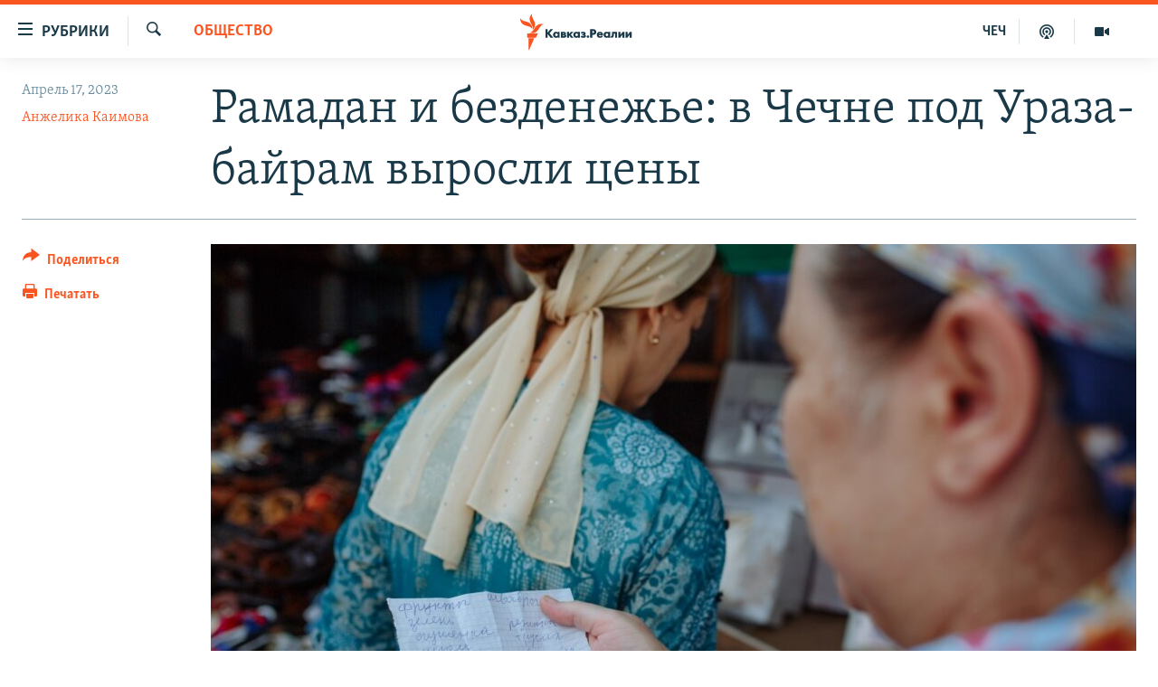

--- FILE ---
content_type: text/html; charset=utf-8
request_url: https://www.kavkazr.com/a/ramadan-i-bezdenezhje-v-chechne-pod-uraza-bayram-vyrosli-tseny/32362524.html
body_size: 20758
content:

<!DOCTYPE html>
<html lang="ru" dir="ltr" class="no-js">
<head>
<link href="/Content/responsive/RFE/ru-CAU/RFE-ru-CAU.css?&amp;av=0.0.0.0&amp;cb=370" rel="stylesheet"/>
<script src="https://tags.kavkazr.com/rferl-pangea/prod/utag.sync.js"></script> <script type='text/javascript' src='https://www.youtube.com/iframe_api' async></script>
<link rel="manifest" href="/manifest.json">
<script type="text/javascript">
//a general 'js' detection, must be on top level in <head>, due to CSS performance
document.documentElement.className = "js";
var cacheBuster = "370";
var appBaseUrl = "/";
var imgEnhancerBreakpoints = [0, 144, 256, 408, 650, 1023, 1597];
var isLoggingEnabled = false;
var isPreviewPage = false;
var isLivePreviewPage = false;
if (!isPreviewPage) {
window.RFE = window.RFE || {};
window.RFE.cacheEnabledByParam = window.location.href.indexOf('nocache=1') === -1;
const url = new URL(window.location.href);
const params = new URLSearchParams(url.search);
// Remove the 'nocache' parameter
params.delete('nocache');
// Update the URL without the 'nocache' parameter
url.search = params.toString();
window.history.replaceState(null, '', url.toString());
} else {
window.addEventListener('load', function() {
const links = window.document.links;
for (let i = 0; i < links.length; i++) {
links[i].href = '#';
links[i].target = '_self';
}
})
}
var pwaEnabled = true;
var swCacheDisabled;
</script>
<meta charset="utf-8" />
<title>Рамадан и безденежье: в&#160;Чечне под Ураза-байрам выросли цены</title>
<meta name="description" content="Эту статью можно прочитать и на чеченском языке
Близится к завершению священный для мусульман месяц Рамадан. Перед Ураза-байрамом, знаменующим окончание поста, жители Чечни сообщают о значительном росте цен на продукты для праздничного стола. При этом надзорные ведомства заявляют, что никаких..." />
<meta name="keywords" content="Общество, Чечня, Грозный, кадыров, рост, цены, Рамадан, Ураза-байрам, наценка, чечня ураза, чечня рост цен, чечня рамадан" />
<meta name="viewport" content="width=device-width, initial-scale=1.0" />
<meta http-equiv="X-UA-Compatible" content="IE=edge" />
<meta name="robots" content="max-image-preview:large"><meta name="yandex-verification" content="4a70d19beb33ebbc" />
<meta property="fb:app_id" content="815684045235704" />
<meta property="fb:pages" content="152873214901474" />
<link href="https://www.kavkazr.com/a/ramadan-i-bezdenezhje-v-chechne-pod-uraza-bayram-vyrosli-tseny/32362524.html" rel="canonical" />
<meta name="apple-mobile-web-app-title" content="RFE/RL" />
<meta name="apple-mobile-web-app-status-bar-style" content="black" />
<meta name="apple-itunes-app" content="app-id=1561598247, app-argument=//32362524.ltr" />
<meta content="Рамадан и безденежье: в Чечне под Ураза-байрам выросли цены" property="og:title" />
<meta content="Эту статью можно прочитать и на чеченском языке
Близится к завершению священный для мусульман месяц Рамадан. Перед Ураза-байрамом, знаменующим окончание поста, жители Чечни сообщают о значительном росте цен на продукты для праздничного стола. При этом надзорные ведомства заявляют, что никаких..." property="og:description" />
<meta content="article" property="og:type" />
<meta content="https://www.kavkazr.com/a/ramadan-i-bezdenezhje-v-chechne-pod-uraza-bayram-vyrosli-tseny/32362524.html" property="og:url" />
<meta content="Radio Free Europe / Radio Liberty" property="og:site_name" />
<meta content="https://www.facebook.com/KavkazRealii/" property="article:publisher" />
<meta content="https://gdb.rferl.org/4d54c5d8-b6e8-44ff-9212-2ac7144b63de_w1200_h630.jpg" property="og:image" />
<meta content="1200" property="og:image:width" />
<meta content="630" property="og:image:height" />
<meta content="815684045235704" property="fb:app_id" />
<meta content="Анжелика Каимова" name="Author" />
<meta content="summary_large_image" name="twitter:card" />
<meta content="@SomeAccount" name="twitter:site" />
<meta content="https://gdb.rferl.org/4d54c5d8-b6e8-44ff-9212-2ac7144b63de_w1200_h630.jpg" name="twitter:image" />
<meta content="Рамадан и безденежье: в Чечне под Ураза-байрам выросли цены" name="twitter:title" />
<meta content="Эту статью можно прочитать и на чеченском языке
Близится к завершению священный для мусульман месяц Рамадан. Перед Ураза-байрамом, знаменующим окончание поста, жители Чечни сообщают о значительном росте цен на продукты для праздничного стола. При этом надзорные ведомства заявляют, что никаких..." name="twitter:description" />
<link rel="amphtml" href="https://www.kavkazr.com/amp/ramadan-i-bezdenezhje-v-chechne-pod-uraza-bayram-vyrosli-tseny/32362524.html" />
<script type="application/ld+json">{"articleSection":"Общество","isAccessibleForFree":true,"headline":"Рамадан и безденежье: в Чечне под Ураза-байрам выросли цены","inLanguage":"ru-CAU","keywords":"Общество, Чечня, Грозный, кадыров, рост, цены, Рамадан, Ураза-байрам, наценка, чечня ураза, чечня рост цен, чечня рамадан","author":{"@type":"Person","url":"https://www.kavkazr.com/author/анжелика-каимова/tuyuqm","description":"","image":{"@type":"ImageObject"},"name":"Анжелика Каимова"},"datePublished":"2023-04-17 09:30:00Z","dateModified":"2023-04-20 13:46:35Z","publisher":{"logo":{"width":512,"height":220,"@type":"ImageObject","url":"https://www.kavkazr.com/Content/responsive/RFE/ru-CAU/img/logo.png"},"@type":"NewsMediaOrganization","url":"https://www.kavkazr.com","sameAs":["https://www.facebook.com/KavkazRealii/","https://www.youtube.com/channel/UCa0Vkb4iSyFGyy8arlz7MCQ","https://twitter.com/kavkaz_realii","https://www.instagram.com/kavkaz.realii/"],"name":"Кавказ.Реалии","alternateName":""},"@context":"https://schema.org","@type":"NewsArticle","mainEntityOfPage":"https://www.kavkazr.com/a/ramadan-i-bezdenezhje-v-chechne-pod-uraza-bayram-vyrosli-tseny/32362524.html","url":"https://www.kavkazr.com/a/ramadan-i-bezdenezhje-v-chechne-pod-uraza-bayram-vyrosli-tseny/32362524.html","description":"Эту статью можно прочитать и на чеченском языке\r\n Близится к завершению священный для мусульман месяц Рамадан. Перед Ураза-байрамом, знаменующим окончание поста, жители Чечни сообщают о значительном росте цен на продукты для праздничного стола. При этом надзорные ведомства заявляют, что никаких...","image":{"width":1080,"height":608,"@type":"ImageObject","url":"https://gdb.rferl.org/4d54c5d8-b6e8-44ff-9212-2ac7144b63de_w1080_h608.jpg"},"name":"Рамадан и безденежье: в Чечне под Ураза-байрам выросли цены"}</script>
<script src="/Scripts/responsive/infographics.b?v=dVbZ-Cza7s4UoO3BqYSZdbxQZVF4BOLP5EfYDs4kqEo1&amp;av=0.0.0.0&amp;cb=370"></script>
<script src="/Scripts/responsive/loader.b?v=Q26XNwrL6vJYKjqFQRDnx01Lk2pi1mRsuLEaVKMsvpA1&amp;av=0.0.0.0&amp;cb=370"></script>
<link rel="icon" type="image/svg+xml" href="/Content/responsive/RFE/img/webApp/favicon.svg" />
<link rel="alternate icon" href="/Content/responsive/RFE/img/webApp/favicon.ico" />
<link rel="mask-icon" color="#ea6903" href="/Content/responsive/RFE/img/webApp/favicon_safari.svg" />
<link rel="apple-touch-icon" sizes="152x152" href="/Content/responsive/RFE/img/webApp/ico-152x152.png" />
<link rel="apple-touch-icon" sizes="144x144" href="/Content/responsive/RFE/img/webApp/ico-144x144.png" />
<link rel="apple-touch-icon" sizes="114x114" href="/Content/responsive/RFE/img/webApp/ico-114x114.png" />
<link rel="apple-touch-icon" sizes="72x72" href="/Content/responsive/RFE/img/webApp/ico-72x72.png" />
<link rel="apple-touch-icon-precomposed" href="/Content/responsive/RFE/img/webApp/ico-57x57.png" />
<link rel="icon" sizes="192x192" href="/Content/responsive/RFE/img/webApp/ico-192x192.png" />
<link rel="icon" sizes="128x128" href="/Content/responsive/RFE/img/webApp/ico-128x128.png" />
<meta name="msapplication-TileColor" content="#ffffff" />
<meta name="msapplication-TileImage" content="/Content/responsive/RFE/img/webApp/ico-144x144.png" />
<link rel="preload" href="/Content/responsive/fonts/Skolar-Lt_Cyrl_v2.4.woff" type="font/woff" as="font" crossorigin="anonymous" />
<link rel="alternate" type="application/rss+xml" title="RFE/RL - Top Stories [RSS]" href="/api/" />
<link rel="sitemap" type="application/rss+xml" href="/sitemap.xml" />
</head>
<body class=" nav-no-loaded cc_theme pg-article print-lay-article js-category-to-nav nojs-images ">
<script type="text/javascript" >
var analyticsData = {url:"https://www.kavkazr.com/a/ramadan-i-bezdenezhje-v-chechne-pod-uraza-bayram-vyrosli-tseny/32362524.html",property_id:"535",article_uid:"32362524",page_title:"Рамадан и безденежье: в Чечне под Ураза-байрам выросли цены",page_type:"article",content_type:"article",subcontent_type:"article",last_modified:"2023-04-20 13:46:35Z",pub_datetime:"2023-04-17 09:30:00Z",pub_year:"2023",pub_month:"04",pub_day:"17",pub_hour:"09",pub_weekday:"Monday",section:"общество",english_section:"society",byline:"Анжелика Каимова",categories:"society,chechnya",tags:"грозный;кадыров;рост;цены;рамадан;ураза-байрам;наценка;чечня ураза;чечня рост цен;чечня рамадан",domain:"www.kavkazr.com",language:"Russian",language_service:"RFERL North Caucasus",platform:"web",copied:"no",copied_article:"",copied_title:"",runs_js:"Yes",cms_release:"8.44.0.0.370",enviro_type:"prod",slug:"ramadan-i-bezdenezhje-v-chechne-pod-uraza-bayram-vyrosli-tseny",entity:"RFE",short_language_service:"CHE",platform_short:"W",page_name:"Рамадан и безденежье: в Чечне под Ураза-байрам выросли цены"};
</script>
<noscript><iframe src="https://www.googletagmanager.com/ns.html?id=GTM-WXZBPZ" height="0" width="0" style="display:none;visibility:hidden"></iframe></noscript><script type="text/javascript" data-cookiecategory="analytics">
var gtmEventObject = Object.assign({}, analyticsData, {event: 'page_meta_ready'});window.dataLayer = window.dataLayer || [];window.dataLayer.push(gtmEventObject);
if (top.location === self.location) { //if not inside of an IFrame
var renderGtm = "true";
if (renderGtm === "true") {
(function(w,d,s,l,i){w[l]=w[l]||[];w[l].push({'gtm.start':new Date().getTime(),event:'gtm.js'});var f=d.getElementsByTagName(s)[0],j=d.createElement(s),dl=l!='dataLayer'?'&l='+l:'';j.async=true;j.src='//www.googletagmanager.com/gtm.js?id='+i+dl;f.parentNode.insertBefore(j,f);})(window,document,'script','dataLayer','GTM-WXZBPZ');
}
}
</script>
<!--Analytics tag js version start-->
<script type="text/javascript" data-cookiecategory="analytics">
var utag_data = Object.assign({}, analyticsData, {});
if(typeof(TealiumTagFrom)==='function' && typeof(TealiumTagSearchKeyword)==='function') {
var utag_from=TealiumTagFrom();var utag_searchKeyword=TealiumTagSearchKeyword();
if(utag_searchKeyword!=null && utag_searchKeyword!=='' && utag_data["search_keyword"]==null) utag_data["search_keyword"]=utag_searchKeyword;if(utag_from!=null && utag_from!=='') utag_data["from"]=TealiumTagFrom();}
if(window.top!== window.self&&utag_data.page_type==="snippet"){utag_data.page_type = 'iframe';}
try{if(window.top!==window.self&&window.self.location.hostname===window.top.location.hostname){utag_data.platform = 'self-embed';utag_data.platform_short = 'se';}}catch(e){if(window.top!==window.self&&window.self.location.search.includes("platformType=self-embed")){utag_data.platform = 'cross-promo';utag_data.platform_short = 'cp';}}
(function(a,b,c,d){ a="https://tags.kavkazr.com/rferl-pangea/prod/utag.js"; b=document;c="script";d=b.createElement(c);d.src=a;d.type="text/java"+c;d.async=true; a=b.getElementsByTagName(c)[0];a.parentNode.insertBefore(d,a); })();
</script>
<!--Analytics tag js version end-->
<!-- Analytics tag management NoScript -->
<noscript>
<img style="position: absolute; border: none;" src="https://ssc.kavkazr.com/b/ss/bbgprod,bbgentityrferl/1/G.4--NS/1301772672?pageName=rfe%3ache%3aw%3aarticle%3a%d0%a0%d0%b0%d0%bc%d0%b0%d0%b4%d0%b0%d0%bd%20%d0%b8%20%d0%b1%d0%b5%d0%b7%d0%b4%d0%b5%d0%bd%d0%b5%d0%b6%d1%8c%d0%b5%3a%20%d0%b2%c2%a0%d0%a7%d0%b5%d1%87%d0%bd%d0%b5%20%d0%bf%d0%be%d0%b4%20%d0%a3%d1%80%d0%b0%d0%b7%d0%b0-%d0%b1%d0%b0%d0%b9%d1%80%d0%b0%d0%bc%20%d0%b2%d1%8b%d1%80%d0%be%d1%81%d0%bb%d0%b8%20%d1%86%d0%b5%d0%bd%d1%8b&amp;c6=%d0%a0%d0%b0%d0%bc%d0%b0%d0%b4%d0%b0%d0%bd%20%d0%b8%20%d0%b1%d0%b5%d0%b7%d0%b4%d0%b5%d0%bd%d0%b5%d0%b6%d1%8c%d0%b5%3a%20%d0%b2%c2%a0%d0%a7%d0%b5%d1%87%d0%bd%d0%b5%20%d0%bf%d0%be%d0%b4%20%d0%a3%d1%80%d0%b0%d0%b7%d0%b0-%d0%b1%d0%b0%d0%b9%d1%80%d0%b0%d0%bc%20%d0%b2%d1%8b%d1%80%d0%be%d1%81%d0%bb%d0%b8%20%d1%86%d0%b5%d0%bd%d1%8b&amp;v36=8.44.0.0.370&amp;v6=D=c6&amp;g=https%3a%2f%2fwww.kavkazr.com%2fa%2framadan-i-bezdenezhje-v-chechne-pod-uraza-bayram-vyrosli-tseny%2f32362524.html&amp;c1=D=g&amp;v1=D=g&amp;events=event1,event52&amp;c16=rferl%20north%20caucasus&amp;v16=D=c16&amp;c5=society&amp;v5=D=c5&amp;ch=%d0%9e%d0%b1%d1%89%d0%b5%d1%81%d1%82%d0%b2%d0%be&amp;c15=russian&amp;v15=D=c15&amp;c4=article&amp;v4=D=c4&amp;c14=32362524&amp;v14=D=c14&amp;v20=no&amp;c17=web&amp;v17=D=c17&amp;mcorgid=518abc7455e462b97f000101%40adobeorg&amp;server=www.kavkazr.com&amp;pageType=D=c4&amp;ns=bbg&amp;v29=D=server&amp;v25=rfe&amp;v30=535&amp;v105=D=User-Agent " alt="analytics" width="1" height="1" /></noscript>
<!-- End of Analytics tag management NoScript -->
<!--*** Accessibility links - For ScreenReaders only ***-->
<section>
<div class="sr-only">
<h2>Ссылки для упрощенного доступа</h2>
<ul>
<li><a href="#content" data-disable-smooth-scroll="1">Вернуться к основному содержанию</a></li>
<li><a href="#navigation" data-disable-smooth-scroll="1">Вернутся к главной навигации</a></li>
<li><a href="#txtHeaderSearch" data-disable-smooth-scroll="1">Вернутся к поиску</a></li>
</ul>
</div>
</section>
<div dir="ltr">
<div id="page">
<aside>
<div class="c-lightbox overlay-modal">
<div class="c-lightbox__intro">
<h2 class="c-lightbox__intro-title"></h2>
<button class="btn btn--rounded c-lightbox__btn c-lightbox__intro-next" title="Следующий">
<span class="ico ico--rounded ico-chevron-forward"></span>
<span class="sr-only">Следующий</span>
</button>
</div>
<div class="c-lightbox__nav">
<button class="btn btn--rounded c-lightbox__btn c-lightbox__btn--close" title="Закрыть">
<span class="ico ico--rounded ico-close"></span>
<span class="sr-only">Закрыть</span>
</button>
<button class="btn btn--rounded c-lightbox__btn c-lightbox__btn--prev" title="Предыдущий">
<span class="ico ico--rounded ico-chevron-backward"></span>
<span class="sr-only">Предыдущий</span>
</button>
<button class="btn btn--rounded c-lightbox__btn c-lightbox__btn--next" title="Следующий">
<span class="ico ico--rounded ico-chevron-forward"></span>
<span class="sr-only">Следующий</span>
</button>
</div>
<div class="c-lightbox__content-wrap">
<figure class="c-lightbox__content">
<span class="c-spinner c-spinner--lightbox">
<img src="/Content/responsive/img/player-spinner.png"
alt="пожалуйста, подождите"
title="пожалуйста, подождите" />
</span>
<div class="c-lightbox__img">
<div class="thumb">
<img src="" alt="" />
</div>
</div>
<figcaption>
<div class="c-lightbox__info c-lightbox__info--foot">
<span class="c-lightbox__counter"></span>
<span class="caption c-lightbox__caption"></span>
</div>
</figcaption>
</figure>
</div>
<div class="hidden">
<div class="content-advisory__box content-advisory__box--lightbox">
<span class="content-advisory__box-text">Изображение содержит сцены насилия или жестокости, которые могут шокировать</span>
<button class="btn btn--transparent content-advisory__box-btn m-t-md" value="text" type="button">
<span class="btn__text">
Посмотреть
</span>
</button>
</div>
</div>
</div>
<div class="print-dialogue">
<div class="container">
<h3 class="print-dialogue__title section-head">Print Options:</h3>
<div class="print-dialogue__opts">
<ul class="print-dialogue__opt-group">
<li class="form__group form__group--checkbox">
<input class="form__check " id="checkboxImages" name="checkboxImages" type="checkbox" checked="checked" />
<label for="checkboxImages" class="form__label m-t-md">Images</label>
</li>
<li class="form__group form__group--checkbox">
<input class="form__check " id="checkboxMultimedia" name="checkboxMultimedia" type="checkbox" checked="checked" />
<label for="checkboxMultimedia" class="form__label m-t-md">Multimedia</label>
</li>
</ul>
<ul class="print-dialogue__opt-group">
<li class="form__group form__group--checkbox">
<input class="form__check " id="checkboxEmbedded" name="checkboxEmbedded" type="checkbox" checked="checked" />
<label for="checkboxEmbedded" class="form__label m-t-md">Embedded Content</label>
</li>
<li class="hidden">
<input class="form__check " id="checkboxComments" name="checkboxComments" type="checkbox" />
<label for="checkboxComments" class="form__label m-t-md"> Comments</label>
</li>
</ul>
</div>
<div class="print-dialogue__buttons">
<button class="btn btn--secondary close-button" type="button" title="Отменить">
<span class="btn__text ">Отменить</span>
</button>
<button class="btn btn-cust-print m-l-sm" type="button" title="Печатать">
<span class="btn__text ">Печатать</span>
</button>
</div>
</div>
</div>
<div class="ctc-message pos-fix">
<div class="ctc-message__inner">Link has been copied to clipboard</div>
</div>
</aside>
<div class="hdr-20 hdr-20--big">
<div class="hdr-20__inner">
<div class="hdr-20__max pos-rel">
<div class="hdr-20__side hdr-20__side--primary d-flex">
<label data-for="main-menu-ctrl" data-switcher-trigger="true" data-switch-target="main-menu-ctrl" class="burger hdr-trigger pos-rel trans-trigger" data-trans-evt="click" data-trans-id="menu">
<span class="ico ico-close hdr-trigger__ico hdr-trigger__ico--close burger__ico burger__ico--close"></span>
<span class="ico ico-menu hdr-trigger__ico hdr-trigger__ico--open burger__ico burger__ico--open"></span>
<span class="burger__label">Рубрики</span>
</label>
<div class="menu-pnl pos-fix trans-target" data-switch-target="main-menu-ctrl" data-trans-id="menu">
<div class="menu-pnl__inner">
<nav class="main-nav menu-pnl__item menu-pnl__item--first">
<ul class="main-nav__list accordeon" data-analytics-tales="false" data-promo-name="link" data-location-name="nav,secnav">
<li class="main-nav__item">
<a class="main-nav__item-name main-nav__item-name--link" href="/p/9983.html" title="&quot;Нежелательные&quot;" data-item-name="nezhelatelnye" >&quot;Нежелательные&quot;</a>
</li>
<li class="main-nav__item">
<a class="main-nav__item-name main-nav__item-name--link" href="/p/7905.html" title="Новости" data-item-name="all-news" >Новости</a>
</li>
<li class="main-nav__item">
<a class="main-nav__item-name main-nav__item-name--link" href="/p/7656.html" title="Картина дня" data-item-name="kr-day-main" >Картина дня</a>
</li>
<li class="main-nav__item">
<a class="main-nav__item-name main-nav__item-name--link" href="/politika" title="Политика" data-item-name="kr-politics" >Политика</a>
</li>
<li class="main-nav__item">
<a class="main-nav__item-name main-nav__item-name--link" href="/p/7647.html" title="Общество" data-item-name="kr-society" >Общество</a>
</li>
<li class="main-nav__item">
<a class="main-nav__item-name main-nav__item-name--link" href="/p/7657.html" title="Экономика" data-item-name="economy" >Экономика</a>
</li>
<li class="main-nav__item">
<a class="main-nav__item-name main-nav__item-name--link" href="/p/7663.html" title="Права человека" data-item-name="kr-human-rights" >Права человека</a>
</li>
<li class="main-nav__item">
<a class="main-nav__item-name main-nav__item-name--link" href="/p/7685.html" title="Криминал" data-item-name="kriminal1" >Криминал</a>
</li>
<li class="main-nav__item">
<a class="main-nav__item-name main-nav__item-name--link" href="/p/7664.html" title="Мультимедиа" data-item-name="kr-multimedia" >Мультимедиа</a>
</li>
<li class="main-nav__item accordeon__item" data-switch-target="menu-item-3275">
<label class="main-nav__item-name main-nav__item-name--label accordeon__control-label" data-switcher-trigger="true" data-for="menu-item-3275">
Подкасты
<span class="ico ico-chevron-down main-nav__chev"></span>
</label>
<div class="main-nav__sub-list">
<a class="main-nav__item-name main-nav__item-name--link main-nav__item-name--sub" href="/z/23138" title="Изгнанные: депортация чеченцев и ингушей" data-item-name="deportationpodcast" >Изгнанные: депортация чеченцев и ингушей</a>
<a class="main-nav__item-name main-nav__item-name--link main-nav__item-name--sub" href="https://www.kavkazr.com/z/22308" title="Хроника Кавказа с Вачагаевым" >Хроника Кавказа с Вачагаевым</a>
<a class="main-nav__item-name main-nav__item-name--link main-nav__item-name--sub" href="/z/22930" title="Буденновск" data-item-name="budennovsk" >Буденновск</a>
<a class="main-nav__item-name main-nav__item-name--link main-nav__item-name--sub" href="http://www.kavkazr.com/z/22281" title="Кавказ.Подкаст" >Кавказ.Подкаст</a>
</div>
</li>
<li class="main-nav__item accordeon__item" data-switch-target="menu-item-3062">
<label class="main-nav__item-name main-nav__item-name--label accordeon__control-label" data-switcher-trigger="true" data-for="menu-item-3062">
Юг и Кавказ
<span class="ico ico-chevron-down main-nav__chev"></span>
</label>
<div class="main-nav__sub-list">
<a class="main-nav__item-name main-nav__item-name--link main-nav__item-name--sub" href="/z/22268" title="Адыгея" data-item-name="adygeya" >Адыгея</a>
<a class="main-nav__item-name main-nav__item-name--link main-nav__item-name--sub" href="/z/23205" title="Астрахань" data-item-name="astrakhan" >Астрахань</a>
<a class="main-nav__item-name main-nav__item-name--link main-nav__item-name--sub" href="/z/23204" title="Волгоград" data-item-name="volgograd" >Волгоград</a>
<a class="main-nav__item-name main-nav__item-name--link main-nav__item-name--sub" href="/z/22260" title="Дагестан" data-item-name="dagestan1" >Дагестан</a>
<a class="main-nav__item-name main-nav__item-name--link main-nav__item-name--sub" href="/z/22263" title="Ингушетия" data-item-name="ingushetia1" >Ингушетия</a>
<a class="main-nav__item-name main-nav__item-name--link main-nav__item-name--sub" href="/z/22265" title="Кабардино-Балкария" data-item-name="kbr" >Кабардино-Балкария</a>
<a class="main-nav__item-name main-nav__item-name--link main-nav__item-name--sub" href="/z/22266" title="Карачаево-Черкесия" data-item-name="kchr" >Карачаево-Черкесия</a>
<a class="main-nav__item-name main-nav__item-name--link main-nav__item-name--sub" href="/z/22269" title="Кубань" data-item-name="kuban" >Кубань</a>
<a class="main-nav__item-name main-nav__item-name--link main-nav__item-name--sub" href="/z/22606" title="Ростовская область" data-item-name="rostov" >Ростовская область</a>
<a class="main-nav__item-name main-nav__item-name--link main-nav__item-name--sub" href="/z/22272" title="Северная Осетия" data-item-name="severnaya-ossetia" >Северная Осетия</a>
<a class="main-nav__item-name main-nav__item-name--link main-nav__item-name--sub" href="/z/22267" title="Ставрополье" data-item-name="stavropolie" >Ставрополье</a>
<a class="main-nav__item-name main-nav__item-name--link main-nav__item-name--sub" href="/z/22264" title="Чечня" data-item-name="chechnya" >Чечня</a>
<a class="main-nav__item-name main-nav__item-name--link main-nav__item-name--sub" href="/z/22270" title="Абхазия (Грузия)" data-item-name="abkhazia" >Абхазия (Грузия)</a>
<a class="main-nav__item-name main-nav__item-name--link main-nav__item-name--sub" href="/z/22271" title="Южная Осетия (Грузия)" data-item-name="yuzhnaya-ossetia" >Южная Осетия (Грузия)</a>
</div>
</li>
<li class="main-nav__item">
<a class="main-nav__item-name main-nav__item-name--link" href="/p/7704.html" title="В России" data-item-name="russia" >В России</a>
</li>
<li class="main-nav__item">
<a class="main-nav__item-name main-nav__item-name--link" href="/p/7707.html" title="В мире" data-item-name="kr-day-wn" >В мире</a>
</li>
<li class="main-nav__item">
<a class="main-nav__item-name main-nav__item-name--link" href="/p/8515.html" title="Как обойти блокировку" data-item-name="blokirovka" >Как обойти блокировку</a>
</li>
</ul>
</nav>
<div class="menu-pnl__item">
<a href="https://www.radiomarsho.com" class="menu-pnl__item-link" alt="На чеченском">На чеченском</a>
</div>
<div class="menu-pnl__item menu-pnl__item--social">
<h5 class="menu-pnl__sub-head">Присоединяйтесь!</h5>
<a href="https://www.facebook.com/KavkazRealii/" title="Мы в Facebook" data-analytics-text="follow_on_facebook" class="btn btn--rounded btn--social-inverted menu-pnl__btn js-social-btn btn-facebook" target="_blank" rel="noopener">
<span class="ico ico-facebook-alt ico--rounded"></span>
</a>
<a href="https://www.youtube.com/channel/UCa0Vkb4iSyFGyy8arlz7MCQ" title="Присоединяйтесь в Youtube" data-analytics-text="follow_on_youtube" class="btn btn--rounded btn--social-inverted menu-pnl__btn js-social-btn btn-youtube" target="_blank" rel="noopener">
<span class="ico ico-youtube ico--rounded"></span>
</a>
<a href="https://twitter.com/kavkaz_realii" title="Мы в Twitter" data-analytics-text="follow_on_twitter" class="btn btn--rounded btn--social-inverted menu-pnl__btn js-social-btn btn-twitter" target="_blank" rel="noopener">
<span class="ico ico-twitter ico--rounded"></span>
</a>
<a href="https://www.instagram.com/kavkaz.realii/" title="Подпишитесь на нашу страницу в Instagram" data-analytics-text="follow_on_instagram" class="btn btn--rounded btn--social-inverted menu-pnl__btn js-social-btn btn-instagram" target="_blank" rel="noopener">
<span class="ico ico-instagram ico--rounded"></span>
</a>
</div>
<div class="menu-pnl__item">
<a href="/navigation/allsites" class="menu-pnl__item-link">
<span class="ico ico-languages "></span>
Все сайты РСЕ/РС
</a>
</div>
</div>
</div>
<label data-for="top-search-ctrl" data-switcher-trigger="true" data-switch-target="top-search-ctrl" class="top-srch-trigger hdr-trigger">
<span class="ico ico-close hdr-trigger__ico hdr-trigger__ico--close top-srch-trigger__ico top-srch-trigger__ico--close"></span>
<span class="ico ico-search hdr-trigger__ico hdr-trigger__ico--open top-srch-trigger__ico top-srch-trigger__ico--open"></span>
</label>
<div class="srch-top srch-top--in-header" data-switch-target="top-search-ctrl">
<div class="container">
<form action="/s" class="srch-top__form srch-top__form--in-header" id="form-topSearchHeader" method="get" role="search"><label for="txtHeaderSearch" class="sr-only">Искать</label>
<input type="text" id="txtHeaderSearch" name="k" placeholder="текст для поиска..." accesskey="s" value="" class="srch-top__input analyticstag-event" onkeydown="if (event.keyCode === 13) { FireAnalyticsTagEventOnSearch('search', $dom.get('#txtHeaderSearch')[0].value) }" />
<button title="Искать" type="submit" class="btn btn--top-srch analyticstag-event" onclick="FireAnalyticsTagEventOnSearch('search', $dom.get('#txtHeaderSearch')[0].value) ">
<span class="ico ico-search"></span>
</button></form>
</div>
</div>
<a href="/" class="main-logo-link">
<img src="/Content/responsive/RFE/ru-CAU/img/logo-compact.svg" class="main-logo main-logo--comp" alt="site logo">
<img src="/Content/responsive/RFE/ru-CAU/img/logo.svg" class="main-logo main-logo--big" alt="site logo">
</a>
</div>
<div class="hdr-20__side hdr-20__side--secondary d-flex">
<a href="/p/7664.html" title="Мультимедиа" class="hdr-20__secondary-item" data-item-name="video">
<span class="ico ico-video hdr-20__secondary-icon"></span>
</a>
<a href="/p/7911.html" title="Подкасты" class="hdr-20__secondary-item" data-item-name="podcast">
<span class="ico ico-podcast hdr-20__secondary-icon"></span>
</a>
<a href="https://www.radiomarsho.com/" title="ЧЕЧ" class="hdr-20__secondary-item hdr-20__secondary-item--lang" data-item-name="satellite">
ЧЕЧ
</a>
<a href="/s" title="Искать" class="hdr-20__secondary-item hdr-20__secondary-item--search" data-item-name="search">
<span class="ico ico-search hdr-20__secondary-icon hdr-20__secondary-icon--search"></span>
</a>
<div class="srch-bottom">
<form action="/s" class="srch-bottom__form d-flex" id="form-bottomSearch" method="get" role="search"><label for="txtSearch" class="sr-only">Искать</label>
<input type="search" id="txtSearch" name="k" placeholder="текст для поиска..." accesskey="s" value="" class="srch-bottom__input analyticstag-event" onkeydown="if (event.keyCode === 13) { FireAnalyticsTagEventOnSearch('search', $dom.get('#txtSearch')[0].value) }" />
<button title="Искать" type="submit" class="btn btn--bottom-srch analyticstag-event" onclick="FireAnalyticsTagEventOnSearch('search', $dom.get('#txtSearch')[0].value) ">
<span class="ico ico-search"></span>
</button></form>
</div>
</div>
<img src="/Content/responsive/RFE/ru-CAU/img/logo-print.gif" class="logo-print" alt="site logo">
<img src="/Content/responsive/RFE/ru-CAU/img/logo-print_color.png" class="logo-print logo-print--color" alt="site logo">
</div>
</div>
</div>
<script>
if (document.body.className.indexOf('pg-home') > -1) {
var nav2In = document.querySelector('.hdr-20__inner');
var nav2Sec = document.querySelector('.hdr-20__side--secondary');
var secStyle = window.getComputedStyle(nav2Sec);
if (nav2In && window.pageYOffset < 150 && secStyle['position'] !== 'fixed') {
nav2In.classList.add('hdr-20__inner--big')
}
}
</script>
<div class="c-hlights c-hlights--breaking c-hlights--no-item" data-hlight-display="mobile,desktop">
<div class="c-hlights__wrap container p-0">
<div class="c-hlights__nav">
<a role="button" href="#" title="Предыдущий">
<span class="ico ico-chevron-backward m-0"></span>
<span class="sr-only">Предыдущий</span>
</a>
<a role="button" href="#" title="Следующий">
<span class="ico ico-chevron-forward m-0"></span>
<span class="sr-only">Следующий</span>
</a>
</div>
<span class="c-hlights__label">
<span class="">Новость часа</span>
<span class="switcher-trigger">
<label data-for="more-less-1" data-switcher-trigger="true" class="switcher-trigger__label switcher-trigger__label--more p-b-0" title="Показать больше">
<span class="ico ico-chevron-down"></span>
</label>
<label data-for="more-less-1" data-switcher-trigger="true" class="switcher-trigger__label switcher-trigger__label--less p-b-0" title="Show less">
<span class="ico ico-chevron-up"></span>
</label>
</span>
</span>
<ul class="c-hlights__items switcher-target" data-switch-target="more-less-1">
</ul>
</div>
</div> <div id="content">
<main class="container">
<div class="hdr-container">
<div class="row">
<div class="col-category col-xs-12 col-md-2 pull-left"> <div class="category js-category">
<a class="" href="/z/20269">Общество</a> </div>
</div><div class="col-title col-xs-12 col-md-10 pull-right"> <h1 class="title pg-title">
Рамадан и безденежье: в&#160;Чечне под Ураза-байрам выросли цены
</h1>
</div><div class="col-publishing-details col-xs-12 col-sm-12 col-md-2 pull-left"> <div class="publishing-details ">
<div class="published">
<span class="date" >
<time pubdate="pubdate" datetime="2023-04-17T12:30:00+03:00">
Апрель 17, 2023
</time>
</span>
</div>
<div class="links">
<ul class="links__list links__list--column">
<li class="links__item">
<a class="links__item-link" href="/author/анжелика-каимова/tuyuqm" title="Анжелика Каимова">Анжелика Каимова</a>
</li>
</ul>
</div>
</div>
</div><div class="col-lg-12 separator"> <div class="separator">
<hr class="title-line" />
</div>
</div><div class="col-multimedia col-xs-12 col-md-10 pull-right"> <div class="cover-media">
<figure class="media-image js-media-expand">
<div class="img-wrap">
<div class="thumb thumb16_9">
<img src="https://gdb.rferl.org/4d54c5d8-b6e8-44ff-9212-2ac7144b63de_w250_r1_s.jpg" alt="Рынок &quot;Беркат&quot;, Грозный, фото из архива" />
</div>
</div>
<figcaption>
<span class="caption">Рынок &quot;Беркат&quot;, Грозный, фото из архива</span>
</figcaption>
</figure>
</div>
</div><div class="col-xs-12 col-md-2 pull-left article-share pos-rel"> <div class="share--box">
<div class="sticky-share-container" style="display:none">
<div class="container">
<a href="https://www.kavkazr.com" id="logo-sticky-share">&nbsp;</a>
<div class="pg-title pg-title--sticky-share">
Рамадан и безденежье: в&#160;Чечне под Ураза-байрам выросли цены
</div>
<div class="sticked-nav-actions">
<!--This part is for sticky navigation display-->
<p class="buttons link-content-sharing p-0 ">
<button class="btn btn--link btn-content-sharing p-t-0 " id="btnContentSharing" value="text" role="Button" type="" title="поделиться в других соцсетях">
<span class="ico ico-share ico--l"></span>
<span class="btn__text ">
Поделиться
</span>
</button>
</p>
<aside class="content-sharing js-content-sharing js-content-sharing--apply-sticky content-sharing--sticky"
role="complementary"
data-share-url="https://www.kavkazr.com/a/ramadan-i-bezdenezhje-v-chechne-pod-uraza-bayram-vyrosli-tseny/32362524.html" data-share-title="Рамадан и безденежье: в&#160;Чечне под Ураза-байрам выросли цены" data-share-text="">
<div class="content-sharing__popover">
<h6 class="content-sharing__title">Поделиться</h6>
<button href="#close" id="btnCloseSharing" class="btn btn--text-like content-sharing__close-btn">
<span class="ico ico-close ico--l"></span>
</button>
<ul class="content-sharing__list">
<li class="content-sharing__item">
<div class="ctc ">
<input type="text" class="ctc__input" readonly="readonly">
<a href="" js-href="https://www.kavkazr.com/a/ramadan-i-bezdenezhje-v-chechne-pod-uraza-bayram-vyrosli-tseny/32362524.html" class="content-sharing__link ctc__button">
<span class="ico ico-copy-link ico--rounded ico--s"></span>
<span class="content-sharing__link-text">Copy link</span>
</a>
</div>
</li>
<li class="content-sharing__item">
<a href="https://facebook.com/sharer.php?u=https%3a%2f%2fwww.kavkazr.com%2fa%2framadan-i-bezdenezhje-v-chechne-pod-uraza-bayram-vyrosli-tseny%2f32362524.html"
data-analytics-text="share_on_facebook"
title="Facebook" target="_blank"
class="content-sharing__link js-social-btn">
<span class="ico ico-facebook ico--rounded ico--s"></span>
<span class="content-sharing__link-text">Facebook</span>
</a>
</li>
<li class="content-sharing__item visible-xs-inline-block visible-sm-inline-block">
<a href="whatsapp://send?text=https%3a%2f%2fwww.kavkazr.com%2fa%2framadan-i-bezdenezhje-v-chechne-pod-uraza-bayram-vyrosli-tseny%2f32362524.html"
data-analytics-text="share_on_whatsapp"
title="WhatsApp" target="_blank"
class="content-sharing__link js-social-btn">
<span class="ico ico-whatsapp ico--rounded ico--s"></span>
<span class="content-sharing__link-text">WhatsApp</span>
</a>
</li>
<li class="content-sharing__item visible-md-inline-block visible-lg-inline-block">
<a href="https://web.whatsapp.com/send?text=https%3a%2f%2fwww.kavkazr.com%2fa%2framadan-i-bezdenezhje-v-chechne-pod-uraza-bayram-vyrosli-tseny%2f32362524.html"
data-analytics-text="share_on_whatsapp_desktop"
title="WhatsApp" target="_blank"
class="content-sharing__link js-social-btn">
<span class="ico ico-whatsapp ico--rounded ico--s"></span>
<span class="content-sharing__link-text">WhatsApp</span>
</a>
</li>
<li class="content-sharing__item">
<a href="https://twitter.com/share?url=https%3a%2f%2fwww.kavkazr.com%2fa%2framadan-i-bezdenezhje-v-chechne-pod-uraza-bayram-vyrosli-tseny%2f32362524.html&amp;text=%d0%a0%d0%b0%d0%bc%d0%b0%d0%b4%d0%b0%d0%bd+%d0%b8+%d0%b1%d0%b5%d0%b7%d0%b4%d0%b5%d0%bd%d0%b5%d0%b6%d1%8c%d0%b5%3a+%d0%b2%c2%a0%d0%a7%d0%b5%d1%87%d0%bd%d0%b5+%d0%bf%d0%be%d0%b4+%d0%a3%d1%80%d0%b0%d0%b7%d0%b0-%d0%b1%d0%b0%d0%b9%d1%80%d0%b0%d0%bc+%d0%b2%d1%8b%d1%80%d0%be%d1%81%d0%bb%d0%b8+%d1%86%d0%b5%d0%bd%d1%8b"
data-analytics-text="share_on_twitter"
title="X (Twitter)" target="_blank"
class="content-sharing__link js-social-btn">
<span class="ico ico-twitter ico--rounded ico--s"></span>
<span class="content-sharing__link-text">X (Twitter)</span>
</a>
</li>
<li class="content-sharing__item">
<a href="https://telegram.me/share/url?url=https%3a%2f%2fwww.kavkazr.com%2fa%2framadan-i-bezdenezhje-v-chechne-pod-uraza-bayram-vyrosli-tseny%2f32362524.html"
data-analytics-text="share_on_telegram"
title="Telegram" target="_blank"
class="content-sharing__link js-social-btn">
<span class="ico ico-telegram ico--rounded ico--s"></span>
<span class="content-sharing__link-text">Telegram</span>
</a>
</li>
<li class="content-sharing__item">
<a href="mailto:?body=https%3a%2f%2fwww.kavkazr.com%2fa%2framadan-i-bezdenezhje-v-chechne-pod-uraza-bayram-vyrosli-tseny%2f32362524.html&amp;subject=Рамадан и безденежье: в&#160;Чечне под Ураза-байрам выросли цены"
title="Email"
class="content-sharing__link ">
<span class="ico ico-email ico--rounded ico--s"></span>
<span class="content-sharing__link-text">Email</span>
</a>
</li>
</ul>
</div>
</aside>
</div>
</div>
</div>
<div class="links">
<p class="buttons link-content-sharing p-0 ">
<button class="btn btn--link btn-content-sharing p-t-0 " id="btnContentSharing" value="text" role="Button" type="" title="поделиться в других соцсетях">
<span class="ico ico-share ico--l"></span>
<span class="btn__text ">
Поделиться
</span>
</button>
</p>
<aside class="content-sharing js-content-sharing " role="complementary"
data-share-url="https://www.kavkazr.com/a/ramadan-i-bezdenezhje-v-chechne-pod-uraza-bayram-vyrosli-tseny/32362524.html" data-share-title="Рамадан и безденежье: в&#160;Чечне под Ураза-байрам выросли цены" data-share-text="">
<div class="content-sharing__popover">
<h6 class="content-sharing__title">Поделиться</h6>
<button href="#close" id="btnCloseSharing" class="btn btn--text-like content-sharing__close-btn">
<span class="ico ico-close ico--l"></span>
</button>
<ul class="content-sharing__list">
<li class="content-sharing__item">
<div class="ctc ">
<input type="text" class="ctc__input" readonly="readonly">
<a href="" js-href="https://www.kavkazr.com/a/ramadan-i-bezdenezhje-v-chechne-pod-uraza-bayram-vyrosli-tseny/32362524.html" class="content-sharing__link ctc__button">
<span class="ico ico-copy-link ico--rounded ico--l"></span>
<span class="content-sharing__link-text">Copy link</span>
</a>
</div>
</li>
<li class="content-sharing__item">
<a href="https://facebook.com/sharer.php?u=https%3a%2f%2fwww.kavkazr.com%2fa%2framadan-i-bezdenezhje-v-chechne-pod-uraza-bayram-vyrosli-tseny%2f32362524.html"
data-analytics-text="share_on_facebook"
title="Facebook" target="_blank"
class="content-sharing__link js-social-btn">
<span class="ico ico-facebook ico--rounded ico--l"></span>
<span class="content-sharing__link-text">Facebook</span>
</a>
</li>
<li class="content-sharing__item visible-xs-inline-block visible-sm-inline-block">
<a href="whatsapp://send?text=https%3a%2f%2fwww.kavkazr.com%2fa%2framadan-i-bezdenezhje-v-chechne-pod-uraza-bayram-vyrosli-tseny%2f32362524.html"
data-analytics-text="share_on_whatsapp"
title="WhatsApp" target="_blank"
class="content-sharing__link js-social-btn">
<span class="ico ico-whatsapp ico--rounded ico--l"></span>
<span class="content-sharing__link-text">WhatsApp</span>
</a>
</li>
<li class="content-sharing__item visible-md-inline-block visible-lg-inline-block">
<a href="https://web.whatsapp.com/send?text=https%3a%2f%2fwww.kavkazr.com%2fa%2framadan-i-bezdenezhje-v-chechne-pod-uraza-bayram-vyrosli-tseny%2f32362524.html"
data-analytics-text="share_on_whatsapp_desktop"
title="WhatsApp" target="_blank"
class="content-sharing__link js-social-btn">
<span class="ico ico-whatsapp ico--rounded ico--l"></span>
<span class="content-sharing__link-text">WhatsApp</span>
</a>
</li>
<li class="content-sharing__item">
<a href="https://twitter.com/share?url=https%3a%2f%2fwww.kavkazr.com%2fa%2framadan-i-bezdenezhje-v-chechne-pod-uraza-bayram-vyrosli-tseny%2f32362524.html&amp;text=%d0%a0%d0%b0%d0%bc%d0%b0%d0%b4%d0%b0%d0%bd+%d0%b8+%d0%b1%d0%b5%d0%b7%d0%b4%d0%b5%d0%bd%d0%b5%d0%b6%d1%8c%d0%b5%3a+%d0%b2%c2%a0%d0%a7%d0%b5%d1%87%d0%bd%d0%b5+%d0%bf%d0%be%d0%b4+%d0%a3%d1%80%d0%b0%d0%b7%d0%b0-%d0%b1%d0%b0%d0%b9%d1%80%d0%b0%d0%bc+%d0%b2%d1%8b%d1%80%d0%be%d1%81%d0%bb%d0%b8+%d1%86%d0%b5%d0%bd%d1%8b"
data-analytics-text="share_on_twitter"
title="X (Twitter)" target="_blank"
class="content-sharing__link js-social-btn">
<span class="ico ico-twitter ico--rounded ico--l"></span>
<span class="content-sharing__link-text">X (Twitter)</span>
</a>
</li>
<li class="content-sharing__item">
<a href="https://telegram.me/share/url?url=https%3a%2f%2fwww.kavkazr.com%2fa%2framadan-i-bezdenezhje-v-chechne-pod-uraza-bayram-vyrosli-tseny%2f32362524.html"
data-analytics-text="share_on_telegram"
title="Telegram" target="_blank"
class="content-sharing__link js-social-btn">
<span class="ico ico-telegram ico--rounded ico--l"></span>
<span class="content-sharing__link-text">Telegram</span>
</a>
</li>
<li class="content-sharing__item">
<a href="mailto:?body=https%3a%2f%2fwww.kavkazr.com%2fa%2framadan-i-bezdenezhje-v-chechne-pod-uraza-bayram-vyrosli-tseny%2f32362524.html&amp;subject=Рамадан и безденежье: в&#160;Чечне под Ураза-байрам выросли цены"
title="Email"
class="content-sharing__link ">
<span class="ico ico-email ico--rounded ico--l"></span>
<span class="content-sharing__link-text">Email</span>
</a>
</li>
</ul>
</div>
</aside>
<p class="link-print visible-md visible-lg buttons p-0">
<button class="btn btn--link btn-print p-t-0" onclick="if (typeof FireAnalyticsTagEvent === 'function') {FireAnalyticsTagEvent({ on_page_event: 'print_story' });}return false" title="(CTRL+P)">
<span class="ico ico-print"></span>
<span class="btn__text">Печатать</span>
</button>
</p>
</div>
</div>
</div>
</div>
</div>
<div class="body-container">
<div class="row">
<div class="col-xs-12 col-sm-12 col-md-10 col-lg-10 pull-right">
<div class="row">
<div class="col-xs-12 col-sm-12 col-md-8 col-lg-8 pull-left bottom-offset content-offset">
<div id="article-content" class="content-floated-wrap fb-quotable">
<div class="wsw">
<h4 class="wsw__h4" style="margin-left:80px"><strong><a class="wsw__a" href="https://www.radiomarsho.com/a/ramadan-a-kojla-a-nohchiychohj-marhashna-mehash-hjaladajhna/32368601.html?nocache=1" target="_blank">Эту статью можно прочитать и на чеченском языке</a></strong></h4>
<p><strong>Близится к завершению священный для мусульман месяц Рамадан. Перед Ураза-байрамом, знаменующим окончание поста, жители Чечни сообщают о значительном росте цен на продукты для праздничного стола. При этом надзорные ведомства заявляют, что никаких изменений нет. Те же, кто столкнулся с повышениями цен, не подают жалобы, опасаясь репрессий со стороны властей. </strong></p>
<p>Руководство Чечни каждый год выступает с призывами к продавцам не повышать цены перед Ураза-байрамом, отмечая, что &quot;есть среди населения и <a class="wsw__a" href="https://www.grozny-inform.ru/news/society/86016/">малоимущие</a>&quot;, которые не могут позволить себе самое необходимое. На прошлой неделе глава Чечни Рамзан Кадыров<a class="wsw__a" href="https://vesti095.ru/2023/04/ramzan-kadyrov-prizval-ne-zavyshat-tseny-k-prazdniku-id-al-firt/"> сравнил</a> предпринимателей с наркоторговцами, которые &quot;оправдывают себя тем, что так они содержат свои семьи&quot;. Однако, несмотря на заявления властей, ситуация не меняется.</p>
<h2 class="wsw__h2"><strong>&quot;На словах все набожные&quot;</strong></h2>
<p>Ежегодно в Чечне накануне Ураза-байрама взлетают цены, но, несмотря на это, в магазинах и на рынках наблюдается покупательский ажиотаж, говорят местные жители. Так, на одной из оптовых баз прилавки пустеют прямо на глазах, а в кассы выстраиваются огромные очереди, описывает Зарема Д.</p>
<p>&quot;Неделю назад в мебельном магазине в Грозном я присмотрела стол со стульями за 38 тысяч рублей, с хозяйкой была договоренность о цене. Приезжаю сегодня, стоит новая цена <em>– </em>44 тысячи. Люди такие злые, несмотря на то что держат уразу (<em>пост. – Прим. ред.</em>). Они ругаются, опустошая прилавки, а две женщины и вовсе подрались у кассы. На словах все набожные, а вот в месяц Рамадан не проявляют ни щедрости, ни сострадания&quot;, – сокрушается собеседница.</p>
<p>Если бы представители духовенства больше рассказывали о грехе повышения цен, то результат был бы совсем иной, убежден житель Грозного Апти.</p><div class="wsw__embed">
<figure class="media-image js-media-expand">
<div class="img-wrap">
<div class="thumb">
<img alt="Грозненский рынок &quot;Беркат&quot;" src="https://gdb.rferl.org/CEF71730-6317-4E90-8978-6812C24CF916_w250_r1_s.jpg" />
</div>
</div>
<figcaption>
<span class="caption">Грозненский рынок &quot;Беркат&quot;</span>
</figcaption>
</figure>
</div>
<p>&quot;Из года в год появляются одни и те же <a class="wsw__a" href="https://chechnyatoday.com/news/303027">призывы</a> и властей, но этого мало. Должны быть приняты фетвы (<em>решения. – Прим. ред.</em>) о запрете на повышение цен. На каждой пятничной проповеди имамы должны объяснять, что необоснованная наценка в это священное время – харам (<em>грех. – Прим. ред.</em>), особенно учитывая уровень жизни в республике&quot;, – заявил он.</p>
<p>Повышение цен во время Рамадана – нарушение исламских правил, так как в этом месяце за отказ от греховных поступков Всевышний прощает грехи одиннадцати предыдущих месяцев, говорит чеченский богослов Сайфулла Азиев.</p>
<p>&quot;Если с целью наживы, разоряя слабых, торговец пытается заполучить харамную (<em>греховную. – Прим. ред.</em>) прибыль, превышая себестоимость товара в несколько раз, это недопустимо. Всевышний наказал нам не наживаться на чужом имуществе, и мы должны уважать друг друга и быть милосердными. Мы должны понимать, как много бедных людей вокруг. В исламе запрещено, пользуясь нуждой покупателя, завышать цену, обманывать и обвешивать&quot;, – добавил богослов.</p>
<h2 class="wsw__h2"><strong>Чей стол богаче?</strong></h2>
<p>По <a class="wsw__a" href="https://bdex.ru/chechenskaya-respublika/">данным</a> Росстата, средняя зарплата в регионе составляет 31 тысячу рублей, однако жители республики отмечают, что реальные доходы гораздо ниже.</p>
<p>Из-за значительного повышения цен многие в Чечне не смогут позволить себе и базовые продукты, говорит жительница Веденского района Табарик Исраилова.</p>
<p>&quot;Мы уже привыкли к тому, что перед Ураза-байрамом цены на еду всегда повышают. Да простит меня Всевышний, не люблю я этот праздник, скорей бы он прошел. Одни убытки от него. С ночи до зари наготовишь всего, никто и не ест потом толком, а на второй день часть приходится выкидывать&quot;, – жалуется собеседница.</p><div class="wsw__embed">
<figure class="media-image js-media-expand">
<div class="img-wrap">
<div class="thumb">
<img alt="Чечня, праздник Ураза-байрам" src="https://gdb.rferl.org/E8B9C115-58E8-477F-B146-E4587205CD8B_w250_r1_s.jpg" />
</div>
</div>
<figcaption>
<span class="caption">Чечня, праздник Ураза-байрам</span>
</figcaption>
</figure>
</div>
<p>Под давлением общественного мнения люди сами себя загоняют в угол в гонке &quot;чей стол будет богаче&quot; и ради этого расходуют деньги на все, что попадется под руку, уверен житель Грозного Магомед.</p>
<p>&quot;Самое смешное, жена с невесткой на каждый стол (их три) по ананасу &quot;для красоты&quot; будут ставить, а в итоге эти несчастные фрукты через несколько дней окажутся в мусорном баке, их даже не разрежут. А ведь многие из наших жителей последние деньги на это тратят, да еще и в долги влезают&quot;, – поделился он наблюдениями.</p>
<p>Есть много случаев, когда люди занимают деньги и накрывают столы, не учитывая свои реальные возможности, указывает богослов Рамзан (Басхан) Магомадов.</p>
<p>&quot;В течение дня держат эти столы, следят за ними, чтобы дети ничего там не испачкали, не испортили. На второй день вся эта еда пропадает. Излишество, расточительство, любое бесполезное использование ресурсов в исламе называется исрафом. &quot;Ешьте и пейте, но не излишествуйте, ибо Он не любит тех, кто излишествует&quot; говорится в 31-м аяте&quot;, – пояснил богослов.</p>
<h2 class="wsw__h2"><strong>&quot;В Чечню все завозится&quot;</strong></h2>
<p>Опрошенные редакцией продавцы грозненского рынка &quot;Беркат&quot; утверждают, что в повышении цен виноваты не они. По словам одного из работников овощной базы Грозного, попросившего об анонимности, дело в росте закупочной цены и подорожании транспортных услуг.</p><div class="content-floated col-xs-12 col-sm-5 overlap-md">
<blockquote>
<div class="c-blockquote c-blockquote--has-quote">
<div class="c-blockquote__content">Доллар подорожал, рубли подешевели, а в убытке быть не хочется</div>
</div>
</blockquote>
</div>
<p>&quot;Есть много видов товаров, которые мы завозим в республику из других регионов. Это фрукты, овощи, конфеты и много других товаров не местного производства. У нас ведь ничего нет, все завозится. Доллар подорожал, рубли подешевели, а в убытке быть не хочется&quot;, – объяснил предприниматель.</p>
<p>Другой респондент, владелец овощной базы в Курчалоевском районе, заявил, что он с радостью в месяц Рамадан снизил бы цены на свою сельхозпродукцию, если бы на этот период его освободили от арендной платы.</p>
<p>При этом в управлении Федеральной антимонопольной службы по Чечне и в Комитете по защите прав потребителей информацию о росте цен перед Ураза-байрамом отвергли. В ФАС сообщили, что обращений жителей по этому поводу к ним не поступало.</p>
<p>&quot;Мы сами тут живем и тоже покупаем продукты, но скачка цен не наблюдали. Если будут жалобы, то нет проблем, проведем внеплановую проверку, посмотрим, сверим и дадим официальный ответ на нашем сайте&quot;, – заверил сотрудник ведомства.</p>
<p>По словам представителя Комитета по защите прав потребителей, роста цен в Чечне они не обнаружили и жалоб от жителей у них также нет.</p><div class="content-floated col-xs-12 col-sm-5 overlap-md">
<blockquote>
<div class="c-blockquote c-blockquote--has-quote">
<div class="c-blockquote__content">Жаловаться? Да вы что? </div>
</div>
</blockquote>
</div>
<p>&quot;Мы проводим все информационные работы, семинары, наши все контакты доступны на сайте, к нам ни одной жалобы от потребителей и граждан не поступало&quot;, – сообщили в комитете.</p>
<p>После беседы с представителями этих учреждений корреспондент Кавказ.Реалии вновь обратился к своим собеседникам с вопросом, почему же никто не сообщает о росте цен. Ответа не последовало. Одна Зарема Д. в ответ рассмеялась и заявила: &quot;Жаловаться? Да вы что? Никто не хочет быть &quot;звездой&quot; вечернего эфира ЧГТРК &quot;Грозный&quot;.</p>
<ul>
<li>Принуждение к публичным извинениям и унижение &quot;провинившихся&quot; широко практикуется в Чечне. Сайт Кавказ.Реалии неоднократно писал о роликах с извинениями, которые появляются на чеченском государственном телевидении и в аккаунтах местных чиновников. На &quot;унизительные видеопризнания&quot; жителей Чечни <a class="wsw__a" href="https://www.kavkazr.com/a/31218824.html?fbclid=IwAR1jb52q39eGMoKQl-XCjk2cj1gnpkoyK5YZA9jUFKmdA6FHLPdbawlvdzw">обратила</a> внимание Комиссия США о международной религиозной свободе в докладе за 2021 год.</li>
<li>В связи с праздником Ураза-байрам в Чечне нерабочими днями будут 20, 21 и 22 апреля, соответствующий указ<a class="wsw__a" href="https://www.grozny-inform.ru/news/society/149778/"> подписал</a> Рамзан Кадыров. В это время мусульмане будут отмечать окончание поста, который длился целый месяц. Название Ураза-байрам или Ид аль-Фитр так и переводится – &quot;праздник окончания поста&quot;. Празднество начинается на закате в ночь новолуния, которое в этом году выпадает на 20 апреля.</li>
</ul>
<p> </p><div class="clear"></div>
<div class="wsw__embed">
<div class="infgraphicsAttach" >
<script type="text/javascript">
initInfographics(
{
groups:[],
params:[],
isMobile:true
});
</script>
<style>
#GR-2064 {
display: flex;
flex-direction: column;
height: 100%;
width: 100%;
margin-bottom: 20px;
float: none;
}
.GR-2064-link {
width: 100%;
margin-left: 0;
margin-top: 5px;
text-decoration: none;
}
.GR-2064-wrapper {
display: flex;
align-items: center;
width: 100%;
height: 60px;
overflow: hidden;
transition: .3s background-color;
}
#GR-2064 .GR-2064-img {
height: 100%;
width: auto;
align-self: end;
}
.GR-2064-txt {
display: flex;
flex-grow: 2;
font-size: 14px;
line-height: 1.2;
font-weight: normal;
color: #1D1D1B;
}
.GR-2064-txt span{
font-weight: bold;
}
.GR-2064_button-mobile {
flex-grow: 1;
min-width: 32px; /*to fix distortion of FLEX-GROW */
max-width: 32px; /*to fix distortion of FLEX-GROW */
height: 32px;
border-radius: 16px;
margin: 8px;
padding: 8px;
}
.GR-2064_button-desktop {
display: none;
color: #FFF;
font-size: 14px;
padding: 4px 12px;
margin: 0 12px;
white-space: nowrap;
}
/* TELEGRAM */
.GR-2064-tel-wrapper {
border: 2px solid #e5f3fa;
}
.GR-2064-tel-wrapper:hover {
background-color: #e5f3fa;
}
.GR-2064_button-tel{
background-color: #007dba;
}
/* Desktop styles */
@media (min-width:540px) {
.GR-2064-wrapper {
height: 70px;
}
.GR-2064-txt {
font-size: 16px;
}
.GR-2064_button-mobile{
display: none;
}
.GR-2064_button-desktop{
display: inline-flex;
}
}
</style>
<link href="https://docs.rferl.org/branding/cdn/html_banners/banners-styles.css" rel="stylesheet">
<div id="GR-2064">
<a href="https://t.me/kavkazrealii" class="banner__a GR-2064-link">
<div class="GR-2064-wrapper GR-2064-tel-wrapper">
<img class="GR-2064-img" src="https://gdb.rferl.org/084a0000-0aff-0242-69e9-08d9dcba8c3a_w179.png">
<div class="GR-2064-txt font-2"><div>Кавказ.Реалии в <span>Телеграме</span></div></div>
<div class="GR-2064_button-mobile GR-2064_button-tel">
<svg version="1.1" id="Vrstva_1" xmlns="http://www.w3.org/2000/svg" xmlns:xlink="http://www.w3.org/1999/xlink" x="0px" y="0px"
viewBox="0 0 15.1 14.7" style="enable-background:new 0 0 15.1 14.7;" xml:space="preserve">
<style type="text/css">
.st0{fill:#FFFFFF;}
</style>
<g>
<path class="st0" d="M15.1,7.6c-0.1,0.2-0.3,0.4-0.5,0.6c-2.1,2.1-4.1,4.1-6.2,6.2c-0.5,0.5-0.9,0.5-1.4,0
c-0.2-0.2-0.3-0.3-0.5-0.5c-0.5-0.5-0.5-0.9,0-1.4c1.2-1.1,2.4-2.3,3.6-3.4c0.1-0.1,0.2-0.2,0.3-0.3c-0.1-0.1-0.3-0.1-0.4-0.1
c-3,0-5.9,0-8.9,0C0.3,8.7,0,8.4,0,7.6c0-0.3,0-0.5,0-0.8C0,6.4,0.3,6.1,0.8,6C0.9,6,1,6,1.2,6C4.1,6,7.1,6,10,6c0.1,0,0.3,0,0.4,0
c0,0,0-0.1,0-0.1c-0.1-0.1-0.2-0.2-0.3-0.2C8.9,4.5,7.7,3.4,6.6,2.3C6,1.8,6,1.4,6.6,0.9c0.2-0.2,0.4-0.4,0.6-0.6
c0.4-0.3,0.8-0.3,1.2,0c2.2,2.2,4.3,4.3,6.5,6.5C14.9,6.9,15,7,15.1,7.1C15.1,7.3,15.1,7.4,15.1,7.6z"/>
</g>
</svg>
</div><div class="GR-2064_button-desktop GR-2064_button-tel font-2">Читать</div>
</div>
</a>
</div>
</div>
</div><div class="clear"></div>
<div class="wsw__embed">
<div class="infgraphicsAttach" >
<script type="text/javascript">
initInfographics(
{
groups:[],
params:[],
isMobile:true
});
</script>
<style>
#GR-2064 {
display: flex;
flex-direction: column;
height: 100%;
width: 100%;
margin-bottom: 20px;
float: none;
}
.GR-2064-link {
width: 100%;
margin-left: 0;
margin-top: 5px;
text-decoration: none;
}
.GR-2064-wrapper {
display: flex;
align-items: center;
width: 100%;
height: 60px;
overflow: hidden;
transition: .3s background-color;
}
#GR-2064 .GR-2064-img {
height: 100%;
width: auto;
align-self: end;
}
.GR-2064-txt {
display: flex;
flex-grow: 2;
font-size: 14px;
line-height: 1.2;
font-weight: normal;
color: #1D1D1B;
}
.GR-2064-txt span{
font-weight: bold;
}
.GR-2064_button-mobile {
flex-grow: 1;
min-width: 32px; /*to fix distortion of FLEX-GROW */
max-width: 32px; /*to fix distortion of FLEX-GROW */
height: 32px;
border-radius: 16px;
margin: 8px;
padding: 8px;
}
.GR-2064_button-desktop {
display: none;
color: #FFF;
font-size: 14px;
padding: 4px 12px;
margin: 0 12px;
white-space: nowrap;
}
/* APP */
.GR-2064-app-wrapper {
border: 2px solid #FCEDE3;
}
.GR-2064-app-wrapper:hover {
background-color: #FCEDE3;
}
.GR-2064_button-app {
background-color: #E96809;
}
/* Desktop styles */
@media (min-width:540px) {
.GR-2064-wrapper {
height: 70px;
}
.GR-2064-txt {
font-size: 16px;
}
.GR-2064_button-mobile{
display: none;
}
.GR-2064_button-desktop{
display: inline-flex;
}
}
</style>
<link href="https://docs.rferl.org/branding/cdn/html_banners/banners-styles.css" rel="stylesheet">
<div id="GR-2064">
<a href="https://www.kavkazr.com/a/28482722.html?int_cid=banner:newsapp-gr-2064:rferl-northcaucasus:article" class="banner__a GR-2064-link">
<div class="GR-2064-wrapper GR-2064-app-wrapper">
<img class="GR-2064-img" src="https://gdb.rferl.org/084a0000-0aff-0242-a226-08d9dcba061d_w179.png">
<div class="GR-2064-txt font-2"><div>Приложение Кавказ.Реалии для вашего смартфона</div></div>
<div class="GR-2064_button-mobile GR-2064_button-app">
<svg version="1.1" id="Vrstva_1" xmlns="http://www.w3.org/2000/svg" xmlns:xlink="http://www.w3.org/1999/xlink" x="0px" y="0px"
viewBox="0 0 15.1 14.7" style="enable-background:new 0 0 15.1 14.7;" xml:space="preserve">
<style type="text/css">
.st0{fill:#FFFFFF;}
</style>
<g>
<path class="st0" d="M15.1,7.6c-0.1,0.2-0.3,0.4-0.5,0.6c-2.1,2.1-4.1,4.1-6.2,6.2c-0.5,0.5-0.9,0.5-1.4,0
c-0.2-0.2-0.3-0.3-0.5-0.5c-0.5-0.5-0.5-0.9,0-1.4c1.2-1.1,2.4-2.3,3.6-3.4c0.1-0.1,0.2-0.2,0.3-0.3c-0.1-0.1-0.3-0.1-0.4-0.1
c-3,0-5.9,0-8.9,0C0.3,8.7,0,8.4,0,7.6c0-0.3,0-0.5,0-0.8C0,6.4,0.3,6.1,0.8,6C0.9,6,1,6,1.2,6C4.1,6,7.1,6,10,6c0.1,0,0.3,0,0.4,0
c0,0,0-0.1,0-0.1c-0.1-0.1-0.2-0.2-0.3-0.2C8.9,4.5,7.7,3.4,6.6,2.3C6,1.8,6,1.4,6.6,0.9c0.2-0.2,0.4-0.4,0.6-0.6
c0.4-0.3,0.8-0.3,1.2,0c2.2,2.2,4.3,4.3,6.5,6.5C14.9,6.9,15,7,15.1,7.1C15.1,7.3,15.1,7.4,15.1,7.6z"/>
</g>
</svg>
</div>
<div class="GR-2064_button-desktop GR-2064_button-app font-2">Установить</div>
</div>
</a>
</div>
</div>
</div>
<p> </p>
</div>
<ul>
</ul>
</div>
</div>
<div class="col-xs-12 col-sm-12 col-md-4 col-lg-4 pull-left design-top-offset"> <div class="media-block-wrap">
<h2 class="section-head">Материалы по теме</h2>
<div class="row">
<ul>
<li class="col-xs-12 col-sm-6 col-md-12 col-lg-12 mb-grid">
<div class="media-block ">
<a href="/a/zarplata-rastet-toljko-na-bumage-dohody-byudzhetnikov-v-chechne-ne-sootvetstvuyut-otchetam-vlastey/32343498.html" class="img-wrap img-wrap--t-spac img-wrap--size-4 img-wrap--float" title="&quot;Зарплата растет только на бумаге&quot;. Доходы бюджетников в Чечне не соответствуют отчетам властей">
<div class="thumb thumb16_9">
<noscript class="nojs-img">
<img src="https://gdb.rferl.org/6ffe48ee-566c-47b1-a39f-262234ddc9a8_w100_r1.jpg" alt="&quot;Зарплата растет только на бумаге&quot;. Доходы бюджетников в Чечне не соответствуют отчетам властей" />
</noscript>
<img data-src="https://gdb.rferl.org/6ffe48ee-566c-47b1-a39f-262234ddc9a8_w33_r1.jpg" src="" alt="&quot;Зарплата растет только на бумаге&quot;. Доходы бюджетников в Чечне не соответствуют отчетам властей" class=""/>
</div>
</a>
<div class="media-block__content media-block__content--h">
<a href="/a/zarplata-rastet-toljko-na-bumage-dohody-byudzhetnikov-v-chechne-ne-sootvetstvuyut-otchetam-vlastey/32343498.html">
<h4 class="media-block__title media-block__title--size-4" title="&quot;Зарплата растет только на бумаге&quot;. Доходы бюджетников в Чечне не соответствуют отчетам властей">
&quot;Зарплата растет только на бумаге&quot;. Доходы бюджетников в Чечне не соответствуют отчетам властей
</h4>
</a>
</div>
</div>
</li>
<li class="col-xs-12 col-sm-6 col-md-12 col-lg-12 mb-grid">
<div class="media-block ">
<a href="/a/voyna-i-bezrabotitsa-regiony-severnogo-kavkaza-v-autsayderah/32358619.html" class="img-wrap img-wrap--t-spac img-wrap--size-4 img-wrap--float" title="Война и безработица: регионы Северного Кавказа в аутсайдерах">
<div class="thumb thumb16_9">
<noscript class="nojs-img">
<img src="https://gdb.rferl.org/c205c8d8-cd37-4ad4-983b-9a55e2ab3509_w100_r1.jpg" alt="Война и безработица: регионы Северного Кавказа в аутсайдерах" />
</noscript>
<img data-src="https://gdb.rferl.org/c205c8d8-cd37-4ad4-983b-9a55e2ab3509_w33_r1.jpg" src="" alt="Война и безработица: регионы Северного Кавказа в аутсайдерах" class=""/>
</div>
</a>
<div class="media-block__content media-block__content--h">
<a href="/a/voyna-i-bezrabotitsa-regiony-severnogo-kavkaza-v-autsayderah/32358619.html">
<h4 class="media-block__title media-block__title--size-4" title="Война и безработица: регионы Северного Кавказа в аутсайдерах">
Война и безработица: регионы Северного Кавказа в аутсайдерах
</h4>
</a>
</div>
</div>
</li>
<li class="col-xs-12 col-sm-6 col-md-12 col-lg-12 mb-grid">
<div class="media-block ">
<a href="/a/chechnya-okazalasj-posledney-v-reytinge-po-urovnyu-zarplat-v-malyh-i-srednih-gorodah-/32335732.html" class="img-wrap img-wrap--t-spac img-wrap--size-4 img-wrap--float" title="Чечня оказалась последней в рейтинге по уровню зарплат в малых и средних городах&#160;">
<div class="thumb thumb16_9">
<noscript class="nojs-img">
<img src="https://gdb.rferl.org/dbaf602c-3db7-4c8e-993d-1feec2a25fdd_w100_r1.jpg" alt="Чечня оказалась последней в рейтинге по уровню зарплат в малых и средних городах&#160;" />
</noscript>
<img data-src="https://gdb.rferl.org/dbaf602c-3db7-4c8e-993d-1feec2a25fdd_w33_r1.jpg" src="" alt="Чечня оказалась последней в рейтинге по уровню зарплат в малых и средних городах&#160;" class=""/>
</div>
</a>
<div class="media-block__content media-block__content--h">
<a href="/a/chechnya-okazalasj-posledney-v-reytinge-po-urovnyu-zarplat-v-malyh-i-srednih-gorodah-/32335732.html">
<h4 class="media-block__title media-block__title--size-4" title="Чечня оказалась последней в рейтинге по уровню зарплат в малых и средних городах&#160;">
Чечня оказалась последней в рейтинге по уровню зарплат в малых и средних городах&#160;
</h4>
</a>
</div>
</div>
</li>
</ul>
</div>
</div>
<div class="region">
<div class="media-block-wrap" id="wrowblock-27837_21" data-area-id=R1_1>
<div class="podcast-wg aslp">
<div class="aslp__mmp" data-src="/podcast/player/33365431/134217728/74/638790822000000000"></div>
<div class="aslp__control pos-rel aslp__control--full">
<div class="img-wrap aslp__control-img-w">
<div class="thumb thumb1_1">
<noscript class="nojs-img">
<img src="https://gdb.rferl.org/c4c024e0-5c2f-4e3f-897c-f9b03758fe3e_w50_r5.jpg" alt="Хроника Кавказа с Вачагаевым" />
</noscript>
<img data-src="https://gdb.rferl.org/c4c024e0-5c2f-4e3f-897c-f9b03758fe3e_w50_r5.jpg" src="" class="" alt="Хроника Кавказа с Вачагаевым" />
</div>
</div>
<div class="podcast-wg__overlay-content pos-abs aslp__control-overlay">
<span class="ico ico-audio-rounded aslp__control-ico aslp__control-ico--pw aslp__control-ico--play aslp__control-ico--swirl-in"></span>
<span class="ico ico-pause-rounded aslp__control-ico aslp__control-ico--pw aslp__control-ico--pause aslp__control-ico--swirl-out"></span>
<span class="aslp__control-ico aslp__control-ico--pw aslp__control-ico--load"></span>
</div>
</div>
<div class="podcast-wg__label ta-c">Новый выпуск</div>
<a class="podcast-wg__link" href="/a/zhiznj-chechentsev-vo-frantsii-chayaniya-i-nadezhdy/33365431.html" title="Жизнь чеченцев во Франции: чаяния и надежды">
<div class="podcast-wg__title ta-c">Жизнь чеченцев во Франции: чаяния и надежды</div>
</a>
<a class="podcast-wg__link" href="/z/22308" title="Хроника Кавказа с Вачагаевым">
<div class="podcast-wg__zone-title ta-c">Хроника Кавказа с Вачагаевым</div>
</a>
<div class="podcast-sub">
<div class="podcast-sub__btn-outer podcast-sub__btn-outer--widget">
<a class="btn podcast-sub__sub-btn--widget podcast-sub__sub-btn" href="/podcast/sublink/22308" rel="noopener" target="_blank" title="Подписаться">
<span class="btn__text">
Подписаться
</span>
</a>
</div>
<div class="podcast-sub__overlay">
<div class="podcast-sub__modal-outer d-flex">
<div class="podcast-sub__modal">
<div class="podcast-sub__modal-top">
<div class="img-wrap podcast-sub__modal-top-img-w">
<div class="thumb thumb1_1">
<img data-src="https://gdb.rferl.org/c4c024e0-5c2f-4e3f-897c-f9b03758fe3e_w50_r5.jpg" alt="Хроника Кавказа с Вачагаевым" />
</div>
</div>
<div class="podcast-sub__modal-top-ico">
<span class="ico ico-close"></span>
</div>
<h3 class="title podcast-sub__modal-title">Подписаться</h3>
</div>
<a class="podcast-sub__modal-link podcast-sub__modal-link--apple" href="https://podcasts.apple.com/podcast/id1551610587" target="_blank" rel="noopener">
<span class="ico ico-apple-podcast"></span>
Apple Podcasts
</a>
<a class="podcast-sub__modal-link podcast-sub__modal-link--spotify" href="https://open.spotify.com/show/3cKORMj9b2XP7JtRACadfI" target="_blank" rel="noopener">
<span class="ico ico-spotify"></span>
Spotify
</a>
<a class="podcast-sub__modal-link podcast-sub__modal-link--castbox" href="https://castbox.fm/channel/id3780165?utm_campaign=ex_share_ch&amp;utm_medium=exlink&amp;country=ru" target="_blank" rel="noopener">
<span class="ico ico-castbox"></span>
CastBox
</a>
<a class="podcast-sub__modal-link podcast-sub__modal-link--podcast-addict" href="https://podcast.ru/1551610587" target="_blank" rel="noopener">
<span class="ico ico-podcast-addict"></span>
Podcast Addict
</a>
<a class="podcast-sub__modal-link podcast-sub__modal-link--youtube" href="https://www.youtube.com/playlist?list=PLuBQpze4QN7lIF0-GNnELwVB7CmpRPc6p" target="_blank" rel="noopener">
<span class="ico ico-youtube"></span>
YouTube
</a>
<a class="podcast-sub__modal-link podcast-sub__modal-link--rss" href="/podcast/?zoneId=22308" target="_blank" rel="noopener">
<span class="ico ico-podcast"></span>
Подписаться
</a>
</div>
</div>
</div>
</div>
</div>
</div>
<div class="media-block-wrap" id="wrowblock-27836_21" data-area-id=R2_1>
<h2 class="section-head">
Новости </h2>
<div class="row">
<ul>
<li class="col-xs-12 col-sm-6 col-md-12 col-lg-12 mb-grid">
<div class="media-block ">
<div class="media-block__content">
<a href="/a/v-dtp-s-uchastiem-kortezha-syna-glavy-chechni-pogib-odin-chelovek/33652577.html">
<h4 class="media-block__title media-block__title--size-4" title="В ДТП с участием кортежа сына главы Чечни погиб один человек">
В ДТП с участием кортежа сына главы Чечни погиб один человек
</h4>
</a>
</div>
</div>
</li>
<li class="col-xs-12 col-sm-6 col-md-12 col-lg-12 mb-grid">
<div class="media-block ">
<div class="media-block__content">
<a href="/a/obvinyaemyy-po-delu-o-besporyadkah-v-aeroportu-mahachkaly-pogib-na-voyne-v-ukraine/33652527.html">
<h4 class="media-block__title media-block__title--size-4" title="Обвиняемый по делу о беспорядках в аэропорту Махачкалы погиб на войне в Украине">
Обвиняемый по делу о беспорядках в аэропорту Махачкалы погиб на войне в Украине
</h4>
</a>
</div>
</div>
</li>
<li class="col-xs-12 col-sm-6 col-md-12 col-lg-12 mb-grid">
<div class="media-block ">
<div class="media-block__content">
<a href="/a/v-kabardino-balkarii-16-letnego-shkoljnika-arestovali-po-podozreniyu-v-podgotovke-terakta/33652443.html">
<h4 class="media-block__title media-block__title--size-4" title="В Кабардино-Балкарии 16-летнего школьника арестовали по подозрению в подготовке теракта">
В Кабардино-Балкарии 16-летнего школьника арестовали по подозрению в подготовке теракта
</h4>
</a>
</div>
</div>
</li>
<li class="col-xs-12 col-sm-6 col-md-12 col-lg-12 mb-grid">
<div class="media-block ">
<div class="media-block__content">
<a href="/a/ofitsialjnye-chechenskie-smi-umalchivayut-o-gospitalizatsii-adama-kadyrova-posle-avarii/33652430.html">
<h4 class="media-block__title media-block__title--size-4" title="Официальные чеченские СМИ умалчивают о госпитализации Адама Кадырова после аварии">
Официальные чеченские СМИ умалчивают о госпитализации Адама Кадырова после аварии
</h4>
</a>
</div>
</div>
</li>
<li class="col-xs-12 col-sm-6 col-md-12 col-lg-12 mb-grid">
<div class="media-block ">
<div class="media-block__content">
<a href="/a/sostoyanie-adama-kadyrova-ne-vyzyvaet-opaseniy-v-boljnitsu-dostavili-drugih-postradavshih-v-dtp/33651483.html">
<h4 class="media-block__title media-block__title--size-4" title="Состояние Адама Кадырова не вызывает опасений. В больницу доставили других пострадавших в ДТП">
Состояние Адама Кадырова не вызывает опасений. В больницу доставили других пострадавших в ДТП
</h4>
</a>
</div>
</div>
</li>
</ul>
</div>
</div>
<div class="media-block-wrap" id="wrowblock-27839_21" data-area-id=R3_1>
<h2 class="section-head">
Выбор редакции </h2>
<div class="row">
<ul>
<li class="col-xs-12 col-sm-6 col-md-12 col-lg-12 mb-grid">
<div class="media-block ">
<a href="/a/porazheniya-druzey-putina-velikoderzhavnyy-proekt-pod-ugrozoy-/33652958.html" class="img-wrap img-wrap--t-spac img-wrap--size-4 img-wrap--float" title="Поражения друзей Путина. Великодержавный проект под угрозой?">
<div class="thumb thumb16_9">
<noscript class="nojs-img">
<img src="https://gdb.rferl.org/c5287994-5c54-4bfb-bfb2-37b29d78edfb_cx0_cy11_cw0_w100_r1.jpg" alt="" />
</noscript>
<img data-src="https://gdb.rferl.org/c5287994-5c54-4bfb-bfb2-37b29d78edfb_cx0_cy11_cw0_w33_r1.jpg" src="" alt="" class=""/>
</div>
</a>
<div class="media-block__content media-block__content--h">
<a href="/a/porazheniya-druzey-putina-velikoderzhavnyy-proekt-pod-ugrozoy-/33652958.html">
<h4 class="media-block__title media-block__title--size-4" title="Поражения друзей Путина. Великодержавный проект под угрозой?">
Поражения друзей Путина. Великодержавный проект под угрозой?
</h4>
</a>
</div>
</div>
</li>
<li class="col-xs-12 col-sm-6 col-md-12 col-lg-12 mb-grid">
<div class="media-block ">
<a href="/a/zaderzhanie-beglyanki-iz-ingushetii-itogi-nedeli/33648951.html" class="img-wrap img-wrap--t-spac img-wrap--size-4 img-wrap--float" title="Задержание беглянки из Ингушетии и срок за пожелание смерти Путину. Итоги недели">
<div class="thumb thumb16_9">
<noscript class="nojs-img">
<img src="https://gdb.rferl.org/d12c3d6b-0352-41e7-4479-08de3c91433d_w100_r1.jpg" alt="Иллюстративная фотография" />
</noscript>
<img data-src="https://gdb.rferl.org/d12c3d6b-0352-41e7-4479-08de3c91433d_w33_r1.jpg" src="" alt="Иллюстративная фотография" class=""/>
</div>
</a>
<div class="media-block__content media-block__content--h">
<a href="/a/zaderzhanie-beglyanki-iz-ingushetii-itogi-nedeli/33648951.html">
<h4 class="media-block__title media-block__title--size-4" title="Задержание беглянки из Ингушетии и срок за пожелание смерти Путину. Итоги недели">
Задержание беглянки из Ингушетии и срок за пожелание смерти Путину. Итоги недели
</h4>
</a>
</div>
</div>
</li>
<li class="col-xs-12 col-sm-6 col-md-12 col-lg-12 mb-grid">
<div class="media-block ">
<a href="/a/litso-s-plakata-rozysk-kto-vnedryaet-konnitsu-v-rossiyskoy-armii-/33650292.html" class="img-wrap img-wrap--t-spac img-wrap--size-4 img-wrap--float" title="Дагестанец с плаката &quot;розыск&quot;. Кто внедряет конницу в российской армии">
<div class="thumb thumb16_9">
<noscript class="nojs-img">
<img src="https://gdb.rferl.org/9827a7f7-8e1a-436f-443a-08de3c91433d_w100_r1.png" alt="Рапирхан Исмаилов, цитата из материалов суда и фрагмент видео о подготовке лошадей для армии, коллаж" />
</noscript>
<img data-src="https://gdb.rferl.org/9827a7f7-8e1a-436f-443a-08de3c91433d_w33_r1.png" src="" alt="Рапирхан Исмаилов, цитата из материалов суда и фрагмент видео о подготовке лошадей для армии, коллаж" class=""/>
</div>
</a>
<div class="media-block__content media-block__content--h">
<a href="/a/litso-s-plakata-rozysk-kto-vnedryaet-konnitsu-v-rossiyskoy-armii-/33650292.html">
<h4 class="media-block__title media-block__title--size-4" title="Дагестанец с плаката &quot;розыск&quot;. Кто внедряет конницу в российской армии">
Дагестанец с плаката &quot;розыск&quot;. Кто внедряет конницу в российской армии
</h4>
</a>
</div>
</div>
</li>
</ul>
</div>
</div>
</div>
</div>
</div>
</div>
</div>
</div>
</main>
<a class="btn pos-abs p-0 lazy-scroll-load" data-ajax="true" data-ajax-mode="replace" data-ajax-update="#ymla-section" data-ajax-url="/part/section/5/7681" href="/p/7681.html" loadonce="true" title="Смотрите также">​</a> <div id="ymla-section" class="clear ymla-section"></div>
</div>
<footer role="contentinfo">
<div id="foot" class="foot">
<div class="container">
<div class="foot-nav collapsed" id="foot-nav">
<div class="menu">
<ul class="items">
<li class="socials block-socials">
<span class="handler" id="socials-handler">
Присоединяйтесь!
</span>
<div class="inner">
<ul class="subitems follow">
<li>
<a href="https://www.facebook.com/KavkazRealii/" title="Мы в Facebook" data-analytics-text="follow_on_facebook" class="btn btn--rounded js-social-btn btn-facebook" target="_blank" rel="noopener">
<span class="ico ico-facebook-alt ico--rounded"></span>
</a>
</li>
<li>
<a href="https://www.youtube.com/channel/UCa0Vkb4iSyFGyy8arlz7MCQ" title="Присоединяйтесь в Youtube" data-analytics-text="follow_on_youtube" class="btn btn--rounded js-social-btn btn-youtube" target="_blank" rel="noopener">
<span class="ico ico-youtube ico--rounded"></span>
</a>
</li>
<li>
<a href="https://twitter.com/kavkaz_realii" title="Мы в Twitter" data-analytics-text="follow_on_twitter" class="btn btn--rounded js-social-btn btn-twitter" target="_blank" rel="noopener">
<span class="ico ico-twitter ico--rounded"></span>
</a>
</li>
<li>
<a href="https://www.instagram.com/kavkaz.realii/" title="Подпишитесь на нашу страницу в Instagram" data-analytics-text="follow_on_instagram" class="btn btn--rounded js-social-btn btn-instagram" target="_blank" rel="noopener">
<span class="ico ico-instagram ico--rounded"></span>
</a>
</li>
<li>
<a href="/rssfeeds" title="RSS" data-analytics-text="follow_on_rss" class="btn btn--rounded js-social-btn btn-rss" >
<span class="ico ico-rss ico--rounded"></span>
</a>
</li>
<li>
<a href="/podcasts" title="Podcast" data-analytics-text="follow_on_podcast" class="btn btn--rounded js-social-btn btn-podcast" >
<span class="ico ico-podcast ico--rounded"></span>
</a>
</li>
</ul>
</div>
</li>
<li class="block-primary collapsed collapsible item">
<span class="handler">
Кавказ.Реалии
<span title="close tab" class="ico ico-chevron-up"></span>
<span title="open tab" class="ico ico-chevron-down"></span>
<span title="добавить" class="ico ico-plus"></span>
<span title="remove" class="ico ico-minus"></span>
</span>
<div class="inner">
<ul class="subitems">
<li class="subitem">
<a class="handler" href="/p/6488.html" title="О нас" >О нас</a>
</li>
<li class="subitem">
<a class="handler" href="/contact" title="Обратная связь" >Обратная связь</a>
</li>
<li class="subitem">
<a class="handler" href="/p/7911.html" title="Подкасты" >Подкасты</a>
</li>
<li class="subitem">
<a class="handler" href="https://www.kavkazr.com/p/9983.html" title="&quot;Нежелательные&quot;" >&quot;Нежелательные&quot;</a>
</li>
</ul>
</div>
</li>
<li class="block-primary collapsed collapsible item">
<span class="handler">
ИНФОРМАЦИЯ
<span title="close tab" class="ico ico-chevron-up"></span>
<span title="open tab" class="ico ico-chevron-down"></span>
<span title="добавить" class="ico ico-plus"></span>
<span title="remove" class="ico ico-minus"></span>
</span>
<div class="inner">
<ul class="subitems">
<li class="subitem">
<a class="handler" href="https://www.kavkazr.com/a/28482722.html" title="Новостное приложение" >Новостное приложение</a>
</li>
<li class="subitem">
<a class="handler" href="/p/8515.html" title="Как обойти блокировку" >Как обойти блокировку</a>
</li>
<li class="subitem">
<a class="handler" href="/p/6028.html" title="Правила цитирования" >Правила цитирования</a>
</li>
<li class="subitem">
<a class="handler" href="https://www.kavkazr.com/p/8762.html" title="Правила форума" >Правила форума</a>
</li>
</ul>
</div>
</li>
</ul>
</div>
</div>
<div class="foot__item foot__item--copyrights">
<p class="copyright">© Кавказ.Реалии, 2026 | Все права защищены.</p>
</div>
</div>
</div>
</footer> </div>
</div>
<script src="https://cdn.onesignal.com/sdks/web/v16/OneSignalSDK.page.js" defer></script>
<script>
if (!isPreviewPage) {
window.OneSignalDeferred = window.OneSignalDeferred || [];
OneSignalDeferred.push(function(OneSignal) {
OneSignal.init({
appId: "7e0395a7-a121-45c8-92b6-d050973df536",
});
});
}
</script> <script defer src="/Scripts/responsive/serviceWorkerInstall.js?cb=370"></script>
<script type="text/javascript">
// opera mini - disable ico font
if (navigator.userAgent.match(/Opera Mini/i)) {
document.getElementsByTagName("body")[0].className += " can-not-ff";
}
// mobile browsers test
if (typeof RFE !== 'undefined' && RFE.isMobile) {
if (RFE.isMobile.any()) {
document.getElementsByTagName("body")[0].className += " is-mobile";
}
else {
document.getElementsByTagName("body")[0].className += " is-not-mobile";
}
}
</script>
<script src="/conf.js?x=370" type="text/javascript"></script>
<div class="responsive-indicator">
<div class="visible-xs-block">XS</div>
<div class="visible-sm-block">SM</div>
<div class="visible-md-block">MD</div>
<div class="visible-lg-block">LG</div>
</div>
<script type="text/javascript">
var bar_data = {
"apiId": "32362524",
"apiType": "1",
"isEmbedded": "0",
"culture": "ru-CAU",
"cookieName": "cmsLoggedIn",
"cookieDomain": "www.kavkazr.com"
};
</script>
<div id="scriptLoaderTarget" style="display:none;contain:strict;"></div>
</body>
</html>